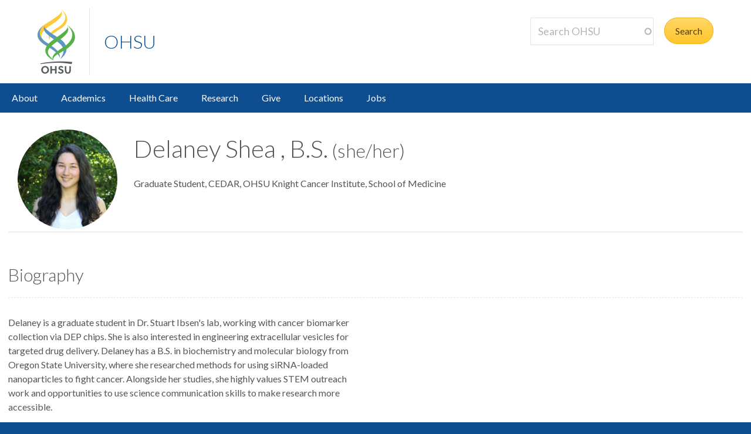

--- FILE ---
content_type: text/html; charset=UTF-8
request_url: https://www.ohsu.edu/people/delaney-shea-bs
body_size: 13100
content:
<!DOCTYPE html>
<html lang="en" dir="ltr" class="no-js" data-status-code="200">
  <head>
    <title>Delaney Shea B.S. | OHSU People | OHSU</title>
      <meta charset="utf-8" />
<link rel="canonical" href="https://www.ohsu.edu/people/delaney-shea-bs" />
<meta name="Generator" content="Drupal 10 (https://www.drupal.org)" />
<meta name="MobileOptimized" content="width" />
<meta name="HandheldFriendly" content="true" />
<meta name="viewport" content="width=device-width, initial-scale=1.0" />
<link rel="icon" href="/themes/custom/ohsu_digs/favicon.ico" type="image/vnd.microsoft.icon" />

    <script>

    window.dataLayer = window.dataLayer || [];

  const statusCode = document.documentElement.getAttribute('data-status-code');
  if (statusCode !== null ) {
    let pageError = false;
    successCodes = [
      '200',
      '403'
    ]
    if (!successCodes.includes(statusCode)) {
      pageError = true;
    }

    window.dataLayer.push({
      'event': 'initialPush',
      'pageError': pageError,
      'statusCode': statusCode,
      'location': document.title,
      'url': window.location.href
    });
  }
</script>

<script>

var loadGTM = function() {
    if (typeof jQuery !== 'undefined') {
    clearInterval(GTMtimer);
    // jQuery is defined. Let's go ahead and load the GTM script.
    (function(w,d,s,l,i){w[l]=w[l]||[];w[l].push({'gtm.start':
      new Date().getTime(),event:'gtm.js'});var f=d.getElementsByTagName(s)[0],
      j=d.createElement(s),dl=l!='dataLayer'?'&l='+l:'';j.async=true;j.src=
      'https://www.googletagmanager.com/gtm.js?id='+i+dl;f.parentNode.insertBefore(j,f);
      })(window,document,'script','dataLayer','GTM-PSRXC9B');
  }
}
var GTMtimer = setInterval(loadGTM, 200);

</script>
    <script src="https://www.googleoptimize.com/optimize.js?id=OPT-TT2KT8D"></script>    <link rel="stylesheet" media="all" href="/sites/default/files/css/css__ZAsigU-3BlM8oUlUpSYGblq4DFFrdhOZyO3cOwXnWQ.css?delta=0&amp;language=en&amp;theme=ohsu_digs&amp;include=eJx1jkEKAyEQBD8kO0-SUXtVcHaWbU3I7wMbArnkUlT1qZOyZ0lKhHSrgdQKhqwDR9FLvrLNBkPwxhVLr5Tdj8mfrsOTjkDolVvUs0dd07PbOTAhf_bAFyfs8-HR8aTc3MzLGngDpfc-zg" />
<link rel="stylesheet" media="all" href="/sites/default/files/css/css_JQBYFsUYrOgCFg1IPEUFfnbh3cIxDyfE5eMAMOR90KA.css?delta=1&amp;language=en&amp;theme=ohsu_digs&amp;include=eJx1jkEKAyEQBD8kO0-SUXtVcHaWbU3I7wMbArnkUlT1qZOyZ0lKhHSrgdQKhqwDR9FLvrLNBkPwxhVLr5Tdj8mfrsOTjkDolVvUs0dd07PbOTAhf_bAFyfs8-HR8aTc3MzLGngDpfc-zg" />
<link rel="stylesheet" media="all" href="//fonts.googleapis.com/css?family=Lato:300,400,700" />
<link rel="stylesheet" media="all" href="/sites/default/files/css/css_yTCuEX4vPUCGsE2D0s-3LCA7tRS1W1xWVE3FFlA52lo.css?delta=3&amp;language=en&amp;theme=ohsu_digs&amp;include=eJx1jkEKAyEQBD8kO0-SUXtVcHaWbU3I7wMbArnkUlT1qZOyZ0lKhHSrgdQKhqwDR9FLvrLNBkPwxhVLr5Tdj8mfrsOTjkDolVvUs0dd07PbOTAhf_bAFyfs8-HR8aTc3MzLGngDpfc-zg" />
<link rel="stylesheet" media="print" href="/sites/default/files/css/css_FOM66hdZwt3BHooopTt7fy9cIOcHo6c7iDjrgfGF9ug.css?delta=4&amp;language=en&amp;theme=ohsu_digs&amp;include=eJx1jkEKAyEQBD8kO0-SUXtVcHaWbU3I7wMbArnkUlT1qZOyZ0lKhHSrgdQKhqwDR9FLvrLNBkPwxhVLr5Tdj8mfrsOTjkDolVvUs0dd07PbOTAhf_bAFyfs8-HR8aTc3MzLGngDpfc-zg" />
<link rel="stylesheet" media="all" href="/sites/default/files/css/css_BpVBa6owSpWRJsNll8_LhjCmKJXUjCz-61hWPoI7e2w.css?delta=5&amp;language=en&amp;theme=ohsu_digs&amp;include=eJx1jkEKAyEQBD8kO0-SUXtVcHaWbU3I7wMbArnkUlT1qZOyZ0lKhHSrgdQKhqwDR9FLvrLNBkPwxhVLr5Tdj8mfrsOTjkDolVvUs0dd07PbOTAhf_bAFyfs8-HR8aTc3MzLGngDpfc-zg" />

    <script src="/sites/default/files/js/js_jvxKsAfS_yGeEg_mDwIO18SPztXVUpOqxu4UNw_rQ5U.js?scope=header&amp;delta=0&amp;language=en&amp;theme=ohsu_digs&amp;include=eJx1zEEOgCAMAMEP2fAkUqBqk0IJLcbn68lw8TrZrJ42Y-HDwo6QS9v0g0M0oSygk6EP3VkI-kzCGZ212ZIYOwHXt7oI6HYa7V0Y4chnxM4Rp2vW2oWcwo8_xjc6Yw"></script>

    </head>

    
  
        
    
  <body class="page-people-delaney-shea-bs section-people type-default template-interior-full-width path-people role--anonymous no-sidebar">

  <nav id="skip" class="skip-links" aria-label="OHSU skip navigation">
  <a href="#main-content" class="skip-links__link">
    Skip to main content
  </a>
  <a href="#nav-main" class="skip-links__link">
    Skip to main navigation
  </a>
</nav>
      <!-- Google Tag Manager (noscript) -->
<noscript>
  <iframe
    src="https://www.googletagmanager.com/ns.html?id=GTM-PSRXC9B"
    height="0"
    width="0"
    title="Intentionally blank"
    style="display:none;visibility:hidden"
    aria-hidden="true"></iframe>
</noscript>
<!-- End Google Tag Manager (noscript) -->
  
    
      <div class="dialog-off-canvas-main-canvas" data-off-canvas-main-canvas>
    
        



<div  id="block-views-block-alert-banner-site-wide-alert-block" class="block views-element-container">
  
    
      <div><div class="view view-alert-banner view-id-alert_banner view-display-id-site_wide_alert_block js-view-dom-id-bd47a48a488af4ba440402dff896c0699ae189f3c4dd6bbcdc3b8ffe08273c14">
  
    
        <div class="view-filters">
      
    </div>
    
  
          </div>
</div>

  </div>


  
      <svg class="print-only logo--print" viewBox="-30 60 297.613 173.693" xmlns="http://www.w3.org/2000/svg">
  <path d="M103.778 240.634c-32.982 0-64.82 3.56-90.538 9.455l1.117 3.182c25.004-4.509 54.279-7.338 85.446-6.32 20.399.671 39.852 3.33 57.768 6.32l3.366-9.512c-17.802-2.33-37.053-3.125-57.16-3.125M43.457 62.519c73.743-45.254 66.855-50.554 64.076-54.634l.207-.14c5.38 4.588 18.799 24.092-41.512 61.59-54.8 34.074-58.325 55.269-33.883 77.162 6.188 5.543 8.168 6.31 18.348 12.464l-7.869 10.218c-11.928-7.544-90.468-48.847.633-106.66"/>
  <path d="M97.18 131.045C24.99 85.76 31.32 81.34 34.06 77.325l-.205-.142c-5.302 4.512-17.895 23.728 41.523 60.604 57.176 35.487 51.158 57.84 30.081 91.052.02.223-.277.396-.262.573 28.843-19.636 51.298-61.16-8.018-98.367"/>
  <path d="M55.845 143.005C46.83 122.823 50.48 110.417 92.18 84.72 156.567 45.027 118.67 8.456 108.423.133l.199-.126c11.955 6.704 61.342 49.981-5.892 92.144-30.843 19.365-49.687 30.685-46.885 50.854m57.059 36.208c-37.047 22.848-50.847 41.251-40.037 55.98-3.17-20.297 25.566-29.441 55.096-48.14 88.186-55.837 24.664-106.508 7.892-114.857l-.279.157c14.41 10.399 59.505 55.972-22.672 106.86"/>
  <path d="M101.178 225.295l-.012-.213c9.001-20.175-13.441-43.334-55.131-69.035-64.41-39.699-24.09-77.511-13.838-85.834l-2.6 1.914c-14.343 10.753-61.789 50.041 5.451 92.208 30.85 19.363 68.915 40.801 66.13 60.97"/>
  <path d="M78.493 135.837c68.04-45.252 60.822-52.029 58.268-56.126l.203-.131c4.959 4.581 19.645 24.14-36.003 61.628-64.484 43.467-64.297 58.56-30.698 89.145l2.623 4.916c-14.301-7.714-78.612-43.28 5.68-99.358m-43.42 132.114c-6.125 0-10.57 5.137-10.57 11.707 0 6.57 4.445 11.707 10.57 11.707 6.076 0 10.522-5.137 10.522-11.707 0-6.57-4.446-11.707-10.522-11.707m0 29.588c-10.275 0-18.13-8.003-18.13-17.881 0-9.88 7.855-17.883 18.13-17.883 10.225 0 18.08 8.002 18.08 17.883 0 9.878-7.855 17.88-18.08 17.88m45.957-.591v-14.819h-14.67v14.82h-7.065v-34.58h7.064v13.782h14.671v-13.781h7.064v34.578m20.21-29.145c-2.37 0-4.496 1.186-4.496 3.458 0 2.668 3.26 3.408 5.928 4.348 4.89 1.678 10.768 3.95 10.768 11.213 0 7.508-7.063 10.719-13.09 10.719-5.334 0-9.483-2.026-13.238-5.779l4.693-4.596c2.815 2.719 4.988 4.348 8.595 4.348 2.765 0 5.483-1.333 5.483-4.397 0-2.963-3.162-4.1-6.67-5.385-4.494-1.678-9.533-3.654-9.533-10.274 0-6.57 5.582-9.683 11.312-9.683 4.446 0 7.953 1.435 11.461 4.102l-4.05 5.038c-1.927-1.63-4.496-3.112-7.163-3.112m45.933 12.844c0 10.867-4.15 16.893-14.029 16.893-9.682 0-13.833-6.026-13.833-16.893v-18.277h7.064v19.215c0 6.62 2.668 9.78 6.868 9.78 4.197 0 6.865-3.16 6.865-9.78v-19.215h7.064"/>
</svg>

<header id="header" class="header site-header" aria-label="Site header">

  <div class="layout-full-width header-title-wrap ">

    <div class="title-bar-wrap">
      <div class="title-bar-inner-wrap">

        <div class="nav-home">
          <a href="/" title="OHSU Home" rel="home" class="nav-logo">
    <svg xmlns="http://www.w3.org/2000/svg" viewBox="0 0 174 298" role="img" aria-labelledby="logo--header">
    <title id="logo--header">OHSU Home</title>
    <desc>Link to OHSU Home</desc>
    <path class="logo__yellow logo__yellow-left" d="M43.457 62.519c73.743-45.254 66.855-50.554 64.076-54.634l.207-.14c5.38 4.588 18.799 24.092-41.512 61.59-54.8 34.074-58.325 55.269-33.883 77.162 6.188 5.543 8.168 6.31 18.348 12.464l-7.869 10.218c-11.928-7.544-90.468-48.847.633-106.66" fill="#ffca38"/>
    <path class="logo__yellow logo__yellow-inner" d="M55.845 143.005C46.83 122.823 50.48 110.417 92.18 84.72 156.567 45.027 118.67 8.456 108.423.133l.199-.126c11.955 6.704 61.342 49.981-5.892 92.144-30.843 19.365-49.687 30.685-46.885 50.854" fill="#ffca38"/>
    <path class="logo__blue logo__blue-inner" d="M97.18 131.045C24.99 85.76 31.32 81.34 34.06 77.325l-.205-.142c-5.302 4.512-17.895 23.728 41.523 60.604 57.176 35.487 51.158 57.84 30.081 91.052.02.223-.277.396-.262.573 28.843-19.636 51.298-61.16-8.018-98.367" fill="#5d97c9"/>
    <path class="logo__blue logo__blue-left" d="M101.178 225.295l-.012-.213c9.001-20.175-13.441-43.334-55.131-69.035-64.41-39.699-24.09-77.511-13.838-85.834l-2.6 1.914c-14.343 10.753-61.789 50.041 5.451 92.208 30.85 19.363 68.915 40.801 66.13 60.97" fill="#5d97c9"/>
    <path class="logo__green logo__green-right" d="M112.904 179.213c-37.047 22.848-50.847 41.251-40.037 55.98-3.17-20.297 25.566-29.441 55.096-48.14 88.186-55.837 24.664-106.508 7.892-114.857l-.279.157c14.41 10.399 59.505 55.972-22.672 106.86" fill="#56b146"/>
    <path class="logo__green logo__green-inner" d="M78.493 135.837c68.04-45.252 60.822-52.029 58.268-56.126l.203-.131c4.959 4.581 19.645 24.14-36.003 61.628-64.484 43.467-64.297 58.56-30.698 89.145l2.623 4.916c-14.301-7.714-78.612-43.28 5.68-99.358" fill="#56b146"/>
    <path class="logo__swoosh" d="M103.778 240.634c-32.982 0-64.82 3.56-90.538 9.455l1.117 3.182c25.004-4.509 54.279-7.338 85.446-6.32 20.399.671 39.852 3.33 57.768 6.32l3.366-9.512c-17.802-2.33-37.053-3.125-57.16-3.125" fill="#585e60"/>
    <path class="logo__letters" d="M35.146 268.025c-6.125 0-10.57 5.137-10.57 11.707 0 6.57 4.445 11.707 10.57 11.707 6.076 0 10.522-5.137 10.522-11.707 0-6.57-4.446-11.707-10.522-11.707m0 29.588c-10.275 0-18.13-8.003-18.13-17.881 0-9.88 7.855-17.883 18.13-17.883 10.225 0 18.08 8.002 18.08 17.883 0 9.878-7.855 17.88-18.08 17.88m45.957-.591v-14.819h-14.67v14.82h-7.065v-34.58h7.064v13.782h14.671v-13.781h7.064v34.578m20.21-29.145c-2.37 0-4.496 1.186-4.496 3.458 0 2.668 3.26 3.408 5.928 4.348 4.89 1.678 10.768 3.95 10.768 11.213 0 7.508-7.063 10.719-13.09 10.719-5.334 0-9.483-2.026-13.238-5.779l4.693-4.596c2.815 2.719 4.988 4.348 8.595 4.348 2.765 0 5.483-1.333 5.483-4.397 0-2.963-3.162-4.1-6.67-5.385-4.494-1.678-9.533-3.654-9.533-10.274 0-6.57 5.582-9.683 11.312-9.683 4.446 0 7.953 1.435 11.461 4.102l-4.05 5.038c-1.927-1.63-4.496-3.112-7.163-3.112m45.933 12.844c0 10.867-4.15 16.893-14.029 16.893-9.682 0-13.833-6.026-13.833-16.893v-18.277h7.064v19.215c0 6.62 2.668 9.78 6.868 9.78 4.197 0 6.865-3.16 6.865-9.78v-19.215h7.064" fill="#585e60"/>
  </svg></a>

          
<h1 class="header-title no-parent-url">
    <em class="header-title__name">
    <a class="header-title__link" href="/">OHSU</a>
  </em>
</h1>

        </div><!-- / .nav-home -->

        
<nav class="nav-utility">
      <div class="append-around-high-resolution" data-set="nav-tertiary-links"></div>
  
      <div class="append-around-high-resolution" data-set="search"></div>
  </nav><!-- / nav-utility -->

<div class="nav-options">
      <label for="search--trigger">
      <svg viewBox="0 0 15 15" xmlns="http://www.w3.org/2000/svg">
        <title>Search icon</title>
        <desc>Show search input</desc>
        <path d="M5.82 1.79a4.029 4.029 0 0 1 3.409 6.16l-.37.58-.51.41a3.97 3.97 0 0 1-2.529.9 4.029 4.029 0 0 1-4.031-4.02c0-2.22 1.81-4.03 4.031-4.03m0-1.79A5.825 5.825 0 0 0 0 5.82c0 3.21 2.609 5.81 5.82 5.81 1.389 0 2.659-.48 3.659-1.29.04.08.08.16.151.23l3.629 3.62a1.016 1.016 0 0 0 1.441 0c.399-.4.399-1.05 0-1.45l-3.62-3.62a.958.958 0 0 0-.34-.22c.569-.9.89-1.95.89-3.08C11.63 2.61 9.03 0 5.82 0"
        fill="#0e4d8f" fill-rule="evenodd"/>
      </svg>
    </label>
      <label for="main-nav--trigger" id="main-nav--trigger__label"><span>Menu</span></label>
</div><!-- / nav-options -->

      </div><!-- / title-bar-inner-wrap -->
    </div><!-- / title-bar-wrap -->

	</div><!-- / layout-full-width header-title-wrap -->


  <div class="layout-full-width nav-sticky">

        

<div class="layout-inner-wrap-flush append-around-low-resolution" data-set="search">

    <input
    aria-label="Toggle search form"
    id="search--trigger"
    class="search--trigger toggle-trigger"
    type="checkbox"
    value="Toggle search form" />

  <div class="form-site-search">
      



<div  data-drupal-selector="search-api-page-block-form-search-ohsu" id="block-header-search-form" class="block search-api-page-block-form-search-ohsu search-api-page-block-form search-form search-block-form container-inline">
  
    
      <form action="/search" method="get" id="search-api-page-block-form-search-ohsu" accept-charset="UTF-8">
  <div class="js-form-item form-item js-form-type-search-api-autocomplete form-type-search-api-autocomplete js-form-item-keys form-item-keys form-no-label form--site-search">
  <div class="input-group">
        

<input title="Enter the terms you wish to search for." data-drupal-selector="edit-keys" data-search-api-autocomplete-search="search_ohsu" class="form-autocomplete form-text form--site-search__input" data-autocomplete-path="/search_api_autocomplete/search_ohsu" type="text" id="edit-keys" name="keys" value="" size="15" maxlength="128" placeholder="Search OHSU" aria-label="Search OHSU" />



  </div>
  <label for="edit-keys" class="site-search__label">Enter keywords</label>
</div>
<div data-drupal-selector="edit-actions" class="form-actions js-form-wrapper form-wrapper" id="edit-actions"><input class="btn--site-search button js-form-submit form-submit" data-drupal-selector="edit-submit" type="submit" id="edit-submit" value="Search" />
</div>

</form>

  </div>


  </div>

</div><!-- / layout-inner-wrap-flush -->


    <div class="layout-inner-wrap-flush nav-wrap">

                    
  <nav class="nav-main__wrap nav-main--home">
<ul class="nav-main">
	<li class="nav-main__item"><a class="nav-main__link" href="/about">About</a>
	<div class="nav-main__flyout">
	<ul class="nav-main__sub-list">
		<li class="nav-main__sub-item"><a class="nav-main__sub-link" href="/about">About OHSU</a></li>
		<li class="nav-main__sub-item"><a class="nav-main__sub-link" href="/human-resources">Jobs</a></li>
		<li class="nav-main__sub-item"><a class="nav-main__sub-link" href="/about/contact-us">Contact</a></li>
		<li class="nav-main__sub-item"><a class="nav-main__sub-link" href="https://news.ohsu.edu">News</a></li>
		<li class="nav-main__sub-item"><a class="nav-main__sub-link" href="https://ohsufoundation.org?utm_source=ohsu-edu&amp;utm_medium=referral&amp;utm_content=ohsu-homepage-about&amp;utm_campaign=ohsu_internal_promos">OHSU Foundation</a></li>
		<li class="nav-main__sub-item"><a class="nav-main__sub-link" href="/about/ohsu-facts">OHSU Facts</a></li>
		<li class="nav-main__sub-item"><a class="nav-main__sub-link" href="/about/ohsu-vision-mission-and-values">OHSU Vision</a></li>
		<li class="nav-main__sub-item"><a class="nav-main__sub-link" href="/about/initiatives">Initiatives</a></li>
		<li class="nav-main__sub-item"><a class="nav-main__sub-link" href="/center-for-diversity-inclusion">Diversity and Inclusion</a></li>
		<li class="nav-main__sub-item"><a class="nav-main__sub-link" href="/about/policies">Policies</a></li>
	</ul>
	</div>
	<!-- /.nav-main__flyout --></li>
	<li class="nav-main__item"><a class="nav-main__link" href="/education">Academics</a>
	<div class="nav-main__flyout">
	<div class="nav-main__column">
	<ul class="nav-main__sub-list">
		<li class="nav-main__sub-item"><a class="nav-main__sub-link" href="/education">Academics</a></li>
		<li class="nav-main__sub-item"><a class="nav-main__sub-link" href="/education/academics-and-admissions">Admissions</a></li>
		<li class="nav-main__sub-item"><a class="nav-main__sub-link" href="/education/continuing-education">Continuing Professional Education</a></li>
		<li class="nav-main__sub-item"><a class="nav-main__sub-link" href="/education/residencies-and-fellowships">Residents and Fellows</a></li>
		<li class="nav-main__sub-item"><a class="nav-main__sub-link" href="/simulation">Simulation @ OHSU</a></li>
		<li class="nav-main__sub-item"><a class="nav-main__sub-link" href="/education/teaching-and-learning-center">Teaching and Learning Center</a></li>
		<li class="nav-main__sub-item"><a class="nav-main__sub-link" href="/library">Library</a></li>
	</ul>
	</div>
	<!-- /.nav-main__column -->

	<div class="nav-main__column">
	<ul class="nav-main__sub-list">
		<li class="nav-main__sub-item"><a class="nav-main__sub-link" href="/education/programs-and-schools">Programs and Schools</a>

		<ul class="nav-main__sub-sub-list">
			<li class="nav-main__sub-item"><a class="nav-main__sub-link" href="/school-of-medicine">School of Medicine</a></li>
			<li class="nav-main__sub-item"><a class="nav-main__sub-link" href="/school-of-nursing">School of Nursing</a></li>
			<li class="nav-main__sub-item"><a class="nav-main__sub-link" href="/school-of-dentistry">School of Dentistry</a></li>
			<li class="nav-main__sub-item"><a class="nav-main__sub-link" href="https://ohsu-psu-sph.org/">School of Public Health</a></li>
			<li class="nav-main__sub-item"><a class="nav-main__sub-link" href="https://pharmacy.oregonstate.edu/">College of Pharmacy</a></li>
		</ul>
		</li>
		<li class="nav-main__sub-item"><a class="nav-main__sub-link" href="/education/office-registrar">Registrar</a></li>
		<li class="nav-main__sub-item"><a class="nav-main__sub-link" href="/education/financial-aid">Financial Aid</a></li>
		<li class="nav-main__sub-item"><a class="nav-main__sub-link" href="/education/assessment-student-learning">Academic Programs and Assessment</a></li>
	</ul>
	</div>
	<!-- /.nav-main__column --></div>
	<!-- /.nav-main__flyout --></li>
	<li class="nav-main__item"><a class="nav-main__link" href="/health">Health Care</a>
	<div class="nav-main__flyout">
	<div class="nav-main__column">
	<ul class="nav-main__sub-list">
		<li class="nav-main__sub-item"><a class="nav-main__sub-link" href="/health">Health Care</a></li>
		<li class="nav-main__sub-item"><a class="nav-main__sub-link" href="/health/find-a-doctor">Find a Doctor</a></li>
		<li class="nav-main__sub-item"><a class="nav-main__sub-link" href="https://mychartweb.ohsu.edu/MyChart/default.asp">MyChart</a></li>
		<li class="nav-main__sub-item"><a class="nav-main__sub-link" href="/health/patients-and-visitors">Patient and Visitor Guide</a></li>
		<li class="nav-main__sub-item"><a class="nav-main__sub-link" href="/health/inclusive-patient-care-and-communication">Interpreter Services</a></li>
		<li class="nav-main__sub-item"><a class="nav-main__sub-link" href="/health/clinical-trials">Clinical Trials Participation</a></li>
		<li class="nav-main__sub-item"><a class="nav-main__sub-link" href="healthcare-now">Get Care Now</a></li>
		<li class="nav-main__sub-item"><a class="nav-main__sub-link" href="/healthcare-now/virtual-options">Virtual Care</a></li>
	</ul>

	<ul class="nav-main__sub-list">
		<li class="nav-main__sub-item"><a class="nav-main__sub-link" href="/health/health-care-professionals">For Health Care Professionals</a>

		<ul class="nav-main__sub-sub-list">
			<li class="nav-main__sub-item"><a class="nav-main__sub-link" href="/health/physician-advice-and-referrals">Advice and Referrals</a></li>
			<li class="nav-main__sub-item"><a class="nav-main__sub-link" href="https://connect.ohsu.edu/EpicCareLink/common/epic_login.asp">EpicCare Link</a></li>
			<li class="nav-main__sub-item"><a class="nav-main__sub-link" href="/lab-services">Lab Services</a></li>
			<li class="nav-main__sub-item"><a class="nav-main__sub-link" href="/telemedicine">Telemedicine</a></li>
		</ul>
		</li>
	</ul>
	</div>
	<!-- /.nav-main__column -->

	<div class="nav-main__column">
	<ul class="nav-main__sub-list">
		<li class="nav-main__sub-item"><a class="nav-main__sub-link" href="/health/find-health-care-services">Patient Services</a>

		<ul class="nav-main__sub-sub-list">
			<li class="nav-main__sub-item"><a class="nav-main__sub-link" href="/ortho">Bone and Joint Care</a></li>
			<li class="nav-main__sub-item"><a class="nav-main__sub-link" href="/brain-institute">Brain Care</a></li>
			<li class="nav-main__sub-item"><a class="nav-main__sub-link" href="/knight-cancer-institute">Cancer Care</a></li>
			<li class="nav-main__sub-item"><a class="nav-main__sub-link" href="/doernbecher">Children's Health</a></li>
			<li class="nav-main__sub-item"><a class="nav-main__sub-link" href="/knight-cardiovascular-institute">Heart Care</a></li>
			<li class="nav-main__sub-item"><a class="nav-main__sub-link" href="/spine-center">Spine and Back Care</a></li>
			<li class="nav-main__sub-item"><a class="nav-main__sub-link" href="/womens-health">Women's Health</a></li>
			<li class="nav-main__sub-item"><a class="nav-main__sub-link" href="/health/find-health-care-services">Find More Services</a></li>
		</ul>
		</li>
	</ul>
	</div>
	<!-- /.nav-main__column --></div>
	<!-- /.nav-main__flyout --></li>
	<li class="nav-main__item"><a class="nav-main__link" href="/research-innovation">Research</a>
	<div class="nav-main__flyout">
	<div class="nav-main__column">
	<ul class="nav-main__sub-list">
		<li class="nav-main__sub-item"><a class="nav-main__sub-link" href="/research-innovation">Research</a></li>
		<li class="nav-main__sub-item"><a class="nav-main__sub-link" href="/research-innovation/research-news">Research News</a></li>
		<li class="nav-main__sub-item"><a class="nav-main__sub-link" href="/research-innovation/contact-us">Office of the Chief Research Officer</a></li>
		<li class="nav-main__sub-item"><a class="nav-main__sub-link" href="/health/clinical-trials">Clinical Trials Participation</a></li>
		<li class="nav-main__sub-item"><a class="nav-main__sub-link" href="/office-of-visitors-and-volunteers">Office of Visitors and Volunteers</a></li>
		<li class="nav-main__sub-item"><a class="nav-main__sub-link" href="/research-innovation/our-community">Centers and Institutes</a></li>
		<li class="nav-main__sub-item"><a class="nav-main__sub-link" href="/research-cores">Cores and Shared Resources</a></li>
		<li class="nav-main__sub-item"><a class="nav-main__sub-link" href="/innovates">OHSU Innovates</a></li>
	</ul>
	</div>
	<!-- /.nav-main__column -->

	<div class="nav-main__column">
	<ul class="nav-main__sub-list">
		<li class="nav-main__sub-item"><a class="nav-main__sub-link" href="/research-integrity">Research Integrity</a>
		<li class="nav-main__sub-item"><a class="nav-main__sub-link" href="/research-development">Research Funding and Development</a></li>
		<li class="nav-main__sub-item"><a class="nav-main__sub-link" href="/clinical-research-services-office/clinical-trials-office-contracting">Clinical Trials Office</a></li>
		<li class="nav-main__sub-item"><a class="nav-main__sub-link" href="/training-and-education-rate">Training and Education</a></li>
        <ul class="nav-main__sub-sub-list">

		</ul>
		</li>
		<li class="nav-main__sub-item"><a class="nav-main__sub-link" href="/postdoctoral-affairs">Postdocs and Students</a>
		<ul class="nav-main__sub-sub-list">
			<li class="nav-main__sub-item"><a class="nav-main__sub-link" href="/postdoctoral-affairs/about-ohsu-postdoctoral-affairs">Office of Postdoctoral Affairs</a></li>
			<li class="nav-main__sub-item"><a class="nav-main__sub-link" href="/school-of-medicine/human-investigations-program">Human Investigations Program</a></li>
		</ul>
		</li>
	</ul>
	</div>
	<!-- /.nav-main__column --></div>
	<!-- /.nav-main__flyout --></li>
	<li class="nav-main__item"><a class="nav-main__link" href="https://give.ohsufoundation.org?utm_source=ohsu-edu&amp;utm_medium=referral&amp;utm_content=ohsu-homepage-header&amp;utm_campaign=ohsu_internal_promos">Give</a></li>
	<li class="nav-main__item"><a class="nav-main__link" href="/visit">Locations</a>
	<div class="nav-main__flyout">
	<ul class="nav-main__sub-list">
		<li class="nav-main__sub-item"><a class="nav-main__sub-link" href="/visit">Maps and Directions</a></li>
		<li class="nav-main__sub-item"><a class="nav-main__sub-link" href="/visit/locations-and-directions">Locations and Directions</a></li>
		<li class="nav-main__sub-item"><a class="nav-main__sub-link" href="/visit/transit">Public Transportation</a></li>
		<li class="nav-main__sub-item"><a class="nav-main__sub-link" href="/visit/tram">Portland Aerial Tram</a></li>
		<li class="nav-main__sub-item"><a class="nav-main__sub-link" href="/visit/inclement-weather">Inclement Weather</a></li>
	</ul>
	</div>
	<!-- /.nav-main__flyout --></li>
	<li class="nav-main__item"><a class="nav-main__link" href="/human-resources">Jobs</a></li>
</ul>
</nav>


      
    </div><!-- / layout-inner-wrap-flush.nav-wrap -->

  </div><!-- / layout-full-width.nav-sticky -->

</header>  
  <main class="layout-full-width main-content">

    

        
    <div class="layout-inner-wrap-flush">

          <div class="region region--highlighted">
        <aside class="region--highlighted__inner layout-full-width layout-container clearfix">
            <div data-drupal-messages-fallback class="hidden"></div>


        </aside>
      </div>
    
          <div class="region region--featured-top">
        <aside class="region--featured-top__inner layout-full-width layout-container clearfix">
          
        </aside>
      </div>
    
              <nav class="nav-breadcrumbs">
        
      </nav>
    
    
    
      <article class="layout-primary">
        <a id="main-content" tabindex="-1"></a>
          <div class="region region--content">
    



<div  id="block-ohsu-digs-content" class="block">
  
    
      




<article class="node-moderation-state--published node node--type-profile node--view-mode-profile-people-view clearfix">

  <div class="node__content clearfix">

    <header class="profile-header profile__vcard">

      








<script type="application/ld+json">
  {
  "@context": "https://schema.org/",
  "@type": "Person",
  "name": "Delaney Shea  , B.S.",
  "url": "//www.ohsu.edu/people/delaney-shea-bs",
  "image": "/sites/default/files/profile-photos/Delaney_headshot.jpg",    "jobTitle": "",
    
        "worksFor": {
    "@type": "Organization",
    "logo": "https://www.ohsu.edu/themes/custom/ohsu_digs/images/logo-ohsu--4c-gray.svg",
    "sameAs": "https://www.ohsu.edu"
  }
  }

</script>



<div class="profile-header__main">
  <div class="profile-header__img">
                                            <span
          class="profile-header__img--image"
          style="background-image: url(/sites/default/files/profile-photos/Delaney_headshot.jpg)"
          role="img"
          aria-label="Headshot photo of Delaney Shea  , B.S.&lt;span class=&quot;profile__pronouns&quot;&gt; (she/her)&lt;/span&gt;"
        >
        </span>
      
          



    
    
  </div><!-- /.profile-header__img -->

  <div class="profile-header__name fn">
    <h1>Delaney Shea  , B.S.<span class="profile__pronouns"> (she/her)</span></h1>
    <div class="tablet-minus-only">
          </div>
  </div><!-- /.name -->

  <div class="profile-header__data">

          
  <section class="profile-header__titles">
    <ul class="plain">
                    <li>Graduate Student, CEDAR, OHSU Knight Cancer Institute, School of Medicine</li>
                </ul>
  </section>
    
  </div><!-- /.profile-header__data -->
</div><!-- /.profile_header__main -->

      <aside class="profile-header__aside">

      
        <ul class="plain">

          
          
          
          
          
        </ul>

      </aside> <!-- /.profile-header__aside -->
    </header><!-- /.profile-header -->

    

  <section class="profile-biography divider--small">

        
      <h2 class="divider--dashed-bottom">Biography</h2>
      
<div  class="layout layout--50-50 node-moderation-state--published node node--type-profile node--view-mode-profile-people-view clearfix">
  <div class="column--one">
              
  <p>Delaney is a graduate student in Dr. Stuart Ibsen's lab, working with cancer biomarker collection via DEP chips. She is also&nbsp;interested in engineering extracellular vesicles for targeted drug delivery. Delaney has a B.S. in biochemistry and molecular biology from Oregon State University, where she researched methods for using siRNA-loaded nanoparticles to fight cancer. Alongside her studies, she highly values STEM outreach work and opportunities to use science communication skills to make research more accessible.</p>




          </div>
  <div class="column--two">
                    
          </div>
</div>

        
  </section> <!-- /.profile-biography -->


  <section class="profile-blocks divider--small">
    
<div  class="layout layout--50-50">
  <div class="column--one">
    
        



        </div>
  <div class="column--two">
    
        
                                
                                
        </div>
</div>


          <section
      id="profile__publications"
      class="divider profile-publications no-publications">

      <h2 class="divider--dashed-bottom">
        Publications
      </h2>
      
      
      <div class="profile-publications--pure">
                  <h3 class="profile-publications__pure-heading">Publications</h3>
                    <ul id="profile__pure-publications" class="pure-pubs plain">
  <li class="pure-pubs__item" v-for="pub of purePubs">
    <h4 class="pure-pubs__title" v-html="pub.title.value"></h4>
    <em class="pure-pubs__publication" v-if="pub.journalAssociation"><span v-html="pub.journalAssociation.title.value"></span></em>
    <span class="pure-pubs__date" v-html="dateElement(pub.publicationStatuses[0].publicationDate)"></span>
    <div class="inline-list inline-list--comma">
      <ol class="pure-pubs__authors plain inline-list__list">
        <template v-for="person of pub.personAssociations">
        <li v-if="notEmptyObject(person)" class="pure-pubs__author-name">
          <!-- Closing /li on same line as list item content to avoid white space problems with list--comma. -->
          <span v-html="person.name.firstName"></span> <span v-html="person.name.lastName"></span></li>
        </template>
      </ol>
    </div>
  </li>
</ul>

              </div>

    </section>

                    <script>
        var publicationsData = pegasus('/api/profile/publications?email=sheade@ohsu.edu' );
      </script>

            
    
  </div> <!-- /.node__content -->

</article>

  </div>

  </div>

      </article>

      
    </div>
  </main> <!-- /.layout-full-width .main-content -->
  



<footer class="site-footer">
  <div class="layout-inner-wrap">
    <div class="footer-about site-footer__about">
      <a href="/" class="ga-nav-footer ga-nav-footer__logo footer-logo site-footer__logo">
        <svg xmlns="http://www.w3.org/2000/svg" viewBox="0 0 173.693 297.613"  role="img" aria-labelledby="ohsu-logo-footer">
          <title id="ohsu-logo-footer">OHSU flame logo in white</title>
          <g fill="#fff">
            <path d="M103.778 240.634c-32.982 0-64.82 3.56-90.538 9.455l1.117 3.182c25.004-4.509 54.279-7.338 85.446-6.32 20.399.671 39.852 3.33 57.768 6.32l3.366-9.512c-17.802-2.33-37.053-3.125-57.16-3.125M43.457 62.519c73.743-45.254 66.855-50.554 64.076-54.634l.207-.14c5.38 4.588 18.799 24.092-41.512 61.59-54.8 34.074-58.325 55.269-33.883 77.162 6.188 5.543 8.168 6.31 18.348 12.464l-7.869 10.218c-11.928-7.544-90.468-48.847.633-106.66"/>
            <path d="M97.18 131.045C24.99 85.76 31.32 81.34 34.06 77.325l-.205-.142c-5.302 4.512-17.895 23.728 41.523 60.604 57.176 35.487 51.158 57.84 30.081 91.052.02.223-.277.396-.262.573 28.843-19.636 51.298-61.16-8.018-98.367"/>
            <path d="M55.845 143.005C46.83 122.823 50.48 110.417 92.18 84.72 156.567 45.027 118.67 8.456 108.423.133l.199-.126c11.955 6.704 61.342 49.981-5.892 92.144-30.843 19.365-49.687 30.685-46.885 50.854m57.059 36.208c-37.047 22.848-50.847 41.251-40.037 55.98-3.17-20.297 25.566-29.441 55.096-48.14 88.186-55.837 24.664-106.508 7.892-114.857l-.279.157c14.41 10.399 59.505 55.972-22.672 106.86"/>
            <path d="M101.178 225.295l-.012-.213c9.001-20.175-13.441-43.334-55.131-69.035-64.41-39.699-24.09-77.511-13.838-85.834l-2.6 1.914c-14.343 10.753-61.789 50.041 5.451 92.208 30.85 19.363 68.915 40.801 66.13 60.97"/>
            <path d="M78.493 135.837c68.04-45.252 60.822-52.029 58.268-56.126l.203-.131c4.959 4.581 19.645 24.14-36.003 61.628-64.484 43.467-64.297 58.56-30.698 89.145l2.623 4.916c-14.301-7.714-78.612-43.28 5.68-99.358m-43.42 132.114c-6.125 0-10.57 5.137-10.57 11.707 0 6.57 4.445 11.707 10.57 11.707 6.076 0 10.522-5.137 10.522-11.707 0-6.57-4.446-11.707-10.522-11.707m0 29.588c-10.275 0-18.13-8.003-18.13-17.881 0-9.88 7.855-17.883 18.13-17.883 10.225 0 18.08 8.002 18.08 17.883 0 9.878-7.855 17.88-18.08 17.88m45.957-.591v-14.819h-14.67v14.82h-7.065v-34.58h7.064v13.782h14.671v-13.781h7.064v34.578m20.21-29.145c-2.37 0-4.496 1.186-4.496 3.458 0 2.668 3.26 3.408 5.928 4.348 4.89 1.678 10.768 3.95 10.768 11.213 0 7.508-7.063 10.719-13.09 10.719-5.334 0-9.483-2.026-13.238-5.779l4.693-4.596c2.815 2.719 4.988 4.348 8.595 4.348 2.765 0 5.483-1.333 5.483-4.397 0-2.963-3.162-4.1-6.67-5.385-4.494-1.678-9.533-3.654-9.533-10.274 0-6.57 5.582-9.683 11.312-9.683 4.446 0 7.953 1.435 11.461 4.102l-4.05 5.038c-1.927-1.63-4.496-3.112-7.163-3.112m45.933 12.844c0 10.867-4.15 16.893-14.029 16.893-9.682 0-13.833-6.026-13.833-16.893v-18.277h7.064v19.215c0 6.62 2.668 9.78 6.868 9.78 4.197 0 6.865-3.16 6.865-9.78v-19.215h7.064"/>
          </g>
        </svg>
      </a>

            



<div  id="block-footerabout-2" class="block">
  
    
      
  <p>Oregon Health &amp; Science University is dedicated to improving the health and quality of life for all Oregonians through excellence, innovation and leadership in health care, education and research.</p>
<p>© 2001-2025 Oregon Health &amp; Science University. OHSU is an equal opportunity affirmative action institution.</p>
<p><a class="ga-nav-footer ga-nav-footer__about" href="/information-technology/ohsu-notice-privacy-practices">Notice of Privacy Practices</a><br><br />
<a class="ga-nav-footer ga-nav-footer__about" href="/health/inclusive-patient-care-and-communication ">Notice of Nondiscrimination </a></p>




  </div>


      </div>

    <nav class="site-footer__nav footer-nav">
      <div class="footer-nav-column site-footer__nav-column">
              



<div  id="block-footermenu1-2" class="block">
  
    
      
  <ul class="footer-nav-list">
<li><a class="ga-nav-footer" href="https://www.ohsu.edu">OHSU Home</a></li>
<li><a class="ga-nav-footer" href="/about/contact-us">Contact</a></li>
<li><a href="/español">Español</a></li>
<li><a href="/ru">Russian&nbsp;|&nbsp;Русский</a></li>
</ul>
<h5 class="footer-nav-header"><a class="ga-nav-footer" href="/about">About OHSU</a></h5>
<ul class="footer-nav-list">
<li><a class="ga-nav-footer" href="/visit">Maps and Directions</a></li>
<li><a class="ga-nav-footer" href="/human-resources">Jobs</a></li>
<li><a class="ga-nav-footer" href="https://give.ohsufoundation.org?utm_source=ohsu-edu&amp;utm_medium=referral&amp;utm_content=ohsu-footer&amp;utm_campaign=ohsu_internal_promos">Make a Gift</a></li>
<li><a class="ga-nav-footer" href="/about/accessibility-ohsu">Accessibility</a></li>
<li><a class="ga-nav-footer" href="/integrity-department">Integrity</a></li>
<li><a href="https://www.ohsu.edu/diversity-equity-inclusion-belonging">Diversity and Inclusion</a></li>
<li><a class="ga-nav-footer" href="/office-of-civil-rights-investigations-and-compliance">Office of Civil Rights Investigations and Compliance</a></li>
<li><a class="ga-nav-footer" href="/title-ix">Title IX</a></li>
<li><a class="ga-nav-footer" href="/visitors-and-volunteers">Volunteer</a></li>
</ul>




  </div>


        </div>
      <div class="footer-nav-column site-footer__nav-column">
              



<div  id="block-footermenu2-2" class="block">
  
    
      
  <h5 class="footer-nav-header"><a class="ga-nav-footer" href="/health/patients-and-visitors">Patient Resources</a></h5>
<ul class="footer-nav-list">
<li><a class="ga-nav-footer" href="/health/billing-and-insurance">Billing and Insurance</a></li>
<li><a class="ga-nav-footer" href="/health/find-a-doctor">Find a Doctor</a></li>
<li><a class="ga-nav-footer" href="/health/find-health-care-services">Find a Clinic</a></li>
<li><a class="ga-nav-footer" href="/health/patients-and-visitors">For Patients and Visitors</a></li>
<li><a class="ga-nav-footer" href="/health/clinical-trials">Clinical Trials</a></li>
<li><a href="/health/billing-and-insurance">Price Transparency</a></li>
</ul>
<h5 class="footer-nav-header"><a class="ga-nav-footer" href="/research-innovation">Research</a></h5>
<ul class="footer-nav-list">
<li><a class="ga-nav-footer" href="/research-innovation/resources-researchers">About</a></li>
<li><a class="ga-nav-footer" href="/research-innovation">Administration</a></li>
<li><a class="ga-nav-footer" href="/research-innovation/our-community">Centers and Institutes</a></li>
<li><a class="ga-nav-footer" href="/research-cores">Cores and Shared Resources</a></li>
<li><a class="ga-nav-footer" href="/library">Library</a></li>
<li><a class="ga-nav-footer" href="/innovates">OHSU Innovates</a></li>
<li><a class="ga-nav-footer" href="/research-innovation/ohsu-experts">Research Expertise</a></li>
</ul>




  </div>


        </div>
      <div class="footer-nav-column site-footer__nav-column">
              



<div  id="block-footermenu3-2" class="block">
  
    
      
  <h5 class="footer-nav-header"><a class="ga-nav-footer" href="/education">Academics</a></h5>
<ul class="footer-nav-list">
<li><a class="ga-nav-footer" href="/school-of-medicine">School of Medicine</a></li>
<li><a class="ga-nav-footer" href="/school-of-nursing">School of Nursing</a></li>
<li><a class="ga-nav-footer" href="/school-of-dentistry">School of Dentistry</a></li>
<li><a class="ga-nav-footer" href="https://ohsu-psu-sph.org/">School of Public Health</a></li>
<li><a class="ga-nav-footer" href="https://pharmacy.oregonstate.edu/">College of Pharmacy</a></li>
<li><a class="ga-nav-footer" href="/education/academics-and-admissions">Admissions</a></li>
<li><a class="ga-nav-footer" href="/education/registrar-and-financial-aid">Student Services</a></li>
</ul>
<h5 class="footer-nav-header"><a class="ga-nav-footer" href="/human-resources">For Employees</a></h5>
<ul class="footer-nav-list">
<li><a class="ga-nav-footer" href="https://o2.ohsu.edu/">O2 Intranet</a></li>
<li><a class="ga-nav-footer" href="http://outlook.office.com">Email</a></li>
<li><a class="ga-nav-footer" href="https://portal.ohsu.edu">Connecting Off-Campus</a></li>
</ul>




  </div>


        </div>
      <div class="footer-nav-column site-footer__nav-column">
        <svg xmlns="http://www.w3.org/2000/svg" class="oui-footer-icons-sprite">
  <symbol viewBox="0 0 49 49" id="icon-svg-braille">
    <title>OHSU Braille services</title>
    <path d="M.5 24.5a24 24 0 1 1 48.02 0 24 24 0 1 1-48.03 0Z" fill="#1C355E"/>
    <path d="M24.5 49.01C11 49.01 0 38.01 0 24.51 0 11 11 .02 24.5.02S49 11 49 24.52c0 13.5-11 24.49-24.5 24.49Zm0-48.07a23.57 23.57 0 0 0 0 47.13 23.57 23.57 0 0 0 0-47.13Z" fill="#D7D2C5"/>
    <path d="M24.5 46.2a21.7 21.7 0 0 1 0-43.37 21.7 21.7 0 0 1 21.69 21.69A21.72 21.72 0 0 1 24.5 46.2Zm0-42.44a20.76 20.76 0 0 0 0 41.5c11.44 0 20.75-9.3 20.75-20.74A20.78 20.78 0 0 0 24.5 3.76Z" fill="#D7D2C5"/>
    <path d="M19.5 12.38a2.5 2.5 0 0 1 2.5 2.5 2.5 2.5 0 0 1-2.5 2.5 2.5 2.5 0 0 1-2.5-2.5 2.5 2.5 0 0 1 2.5-2.5Zm10 0a2.5 2.5 0 0 1 2.5 2.5 2.5 2.5 0 0 1-2.5 2.5 2.5 2.5 0 0 1-2.5-2.5 2.5 2.5 0 0 1 2.5-2.5Zm-10 9.1a2.5 2.5 0 0 1 2.5 2.5 2.5 2.5 0 0 1-2.5 2.5 2.5 2.5 0 0 1-2.5-2.5 2.5 2.5 0 0 1 2.5-2.5Zm10 0a2.5 2.5 0 0 1 2.5 2.5 2.5 2.5 0 0 1-2.5 2.5 2.5 2.5 0 0 1-2.5-2.5 2.5 2.5 0 0 1 2.5-2.5Zm-10 9.09a2.5 2.5 0 0 1 2.5 2.5 2.5 2.5 0 0 1-2.5 2.5 2.5 2.5 0 0 1-2.5-2.5 2.5 2.5 0 0 1 2.5-2.5Zm10 0a2.5 2.5 0 0 1 2.5 2.5 2.5 2.5 0 0 1-2.5 2.5 2.5 2.5 0 0 1-2.5-2.5 2.5 2.5 0 0 1 2.5-2.5Z" fill="#D7D2C5"/>
  </symbol>
  <symbol viewBox="0 0 49 49" id="icon-svg-sign">
    <title>OHSU sign language services</title>
    <path d="M.5 24.5a24 24 0 1 1 48.02 0 24 24 0 1 1-48.03 0Z" fill="#1C355E"/>
    <path d="M24.5 49A24.51 24.51 0 0 1 0 24.53 24.53 24.53 0 0 1 24.5 0C38 0 49 11 49 24.5S38 49 24.5 49Zm0-48.06a23.57 23.57 0 0 0 0 47.13 23.57 23.57 0 0 0 0-47.13Z" fill="#D7D2C5"/>
    <path d="M24.5 46.2a21.7 21.7 0 0 1 0-43.37 21.7 21.7 0 0 1 21.69 21.69A21.73 21.73 0 0 1 24.5 46.21Zm0-42.44a20.76 20.76 0 0 0 0 41.5 20.76 20.76 0 0 0 0-41.5Z" fill="#D7D2C5"/>
    <path d="M42.16 21.26a10.3 10.3 0 0 0-1.37-3.74c-.14-.22-.25-.24-.45-.1-.25.16-.52.29-.79.43a6.52 6.52 0 0 1-4.85.71 3.26 3.26 0 0 0-1.95.16c-1.57.58-3.11 1.24-4.77 1.54-.75.13-1.34.5-1.62 1.22l-.98 2.53c-.12.29-.31.64.08.9.07.05.02.15 0 .21-.3.8-.2 1.62-.18 2.44 0 .3.11.57.36.76.87.68 1.73 1.36 2.64 1.97.3.2.62.3.99.28 1.22-.06 2.46-.04 3.58-.79-.04.23-.08.38-.23.5-.74.57-1.48 1.16-2.26 1.69-.24.16-.48.25-.77.26-.43 0-.86-.03-1.27.07-.62.16-1.07-.02-1.5-.47a2.54 2.54 0 0 0-1.25-.75c-.43-.1-1.03.24-1.22.72-.18.44.25.54.48.72.38.3.84.53 1.17.9.42.45.9.78 1.53.79.97.01 1.95.18 2.91-.12.85-.26 1.68-.6 2.5-.95.05-.07.16-.14.2-.08.06.09-.06.12-.13.15-.73.61-1.54 1.12-2.2 1.83a.35.35 0 0 1-.14.1c-1 .3-1.9.82-2.94.98-.31.04-.61.14-.92.22-.3.1-.53.28-.68.56-.12.24-.15.49 0 .73.15.23.37.29.63.27.3-.03.6-.06.9-.11.68-.13 1.38-.13 2.06-.38a14.2 14.2 0 0 0 4.5-2.68c.14-.11.26-.24.49-.28-.14.4-.38.69-.6.98-.68.86-1.36 1.73-2.06 2.57a1.1 1.1 0 0 0-.09 1.37c.22.33.45.34.7.03a47.67 47.67 0 0 1 2.65-3.02c.46-.49.83-1.03 1.12-1.63a5.5 5.5 0 0 1 .97-1.43c.24-.25.4-.54.55-.85.64-1.22.98-2.55 1.4-3.87.45-1.46 1.06-2.83 2.65-3.43.21-.07.2-.24.23-.4.12-1.18.13-2.35-.07-3.51Zm-10.72 6.26c-.62.18-1.22.4-1.78.71-.15.1-.25.1-.4-.03a5.22 5.22 0 0 0-1.67-1c-.13-.05-.2-.11-.24-.26-.2-.66-.38-1.33-.87-1.85-.1-.1-.04-.16.04-.22a4.91 4.91 0 0 0 1.5-1.92c.07-.16.18-.21.35-.19.98.16 1.95.1 2.88-.27.12-.05.2-.01.26.1.36.68.9 1.2 1.46 1.7.18.17.31.37.33.6a2.62 2.62 0 0 1-1.86 2.63Zm-15.01-8.79c.75-.62 1.52-1.2 2.32-1.74.2-.15.42-.21.67-.22.58-.04 1.16.02 1.74-.1.24-.04.43.04.61.2.45.4.9.82 1.47 1.04.35.12.66.1.96-.13.66-.5.67-.82-.02-1.26a7.7 7.7 0 0 1-1.45-1.14c-.16-.17-.34-.35-.59-.4a7.67 7.67 0 0 0-3.4-.1c-.87.22-1.7.58-2.53.93l-.31.17c.03-.18.13-.21.21-.26.7-.6 1.48-1.08 2.1-1.77.07-.1.19-.1.29-.14 1.16-.41 2.31-.88 3.55-1.07.39-.06.68-.3.84-.67.22-.47-.03-.96-.52-.93-.87.04-1.77.1-2.61.33-1 .28-1.92.76-2.83 1.26-.81.45-1.5 1.07-2.23 1.6-.12.1-.23.2-.45.23l.34-.54c.75-1.04 1.6-2 2.38-3 .36-.45.36-.98.04-1.4-.21-.29-.41-.33-.6-.04-.37.53-.87.94-1.27 1.44-.43.52-.84 1.05-1.33 1.53a6.3 6.3 0 0 0-1.26 1.76c-.2.4-.41.8-.72 1.12-.58.61-.9 1.36-1.23 2.11-.5 1.14-.7 2.38-1.17 3.53-.45 1.12-.98 2.2-2.2 2.68-.35.14-.45.36-.48.7-.1 1.08-.1 2.15.08 3.22.22 1.36.63 2.64 1.37 3.82.13.2.24.26.45.12.3-.19.61-.35.92-.5a6.41 6.41 0 0 1 4.76-.64c.6.16 1.19.11 1.77-.1 1.66-.6 3.3-1.3 5.04-1.64a1.96 1.96 0 0 0 1.61-1.47c.22-.74.53-1.44.82-2.15.13-.3.4-.67-.03-.98-.03-.02-.03-.12-.02-.17.3-.78.2-1.6.2-2.4 0-.37-.13-.65-.42-.87-.6-.47-1.23-.9-1.8-1.41-.83-.75-1.78-.9-2.85-.77-.86.1-1.7.18-2.45.7-.02-.23.09-.36.23-.48Zm1.3 2.73a6.4 6.4 0 0 0 1.58-.62c.18-.1.3-.11.47.04.48.4 1.02.73 1.63.92.17.06.21.16.25.3.2.67.39 1.33.86 1.86.1.1.05.16-.04.23a4.85 4.85 0 0 0-1.52 1.94c-.06.14-.16.2-.32.17a5.15 5.15 0 0 0-2.85.21c-.15.06-.24.02-.32-.12a6 6 0 0 0-1.4-1.6 1.02 1.02 0 0 1-.38-.71c.3-1.3.43-2.2 2.05-2.62Z" fill="#D7D2C5"/>
  </symbol>
  <symbol viewBox="0 0 49 49" id="icon-svg-interpreters">
    <title>OHSU interpreter services</title>
    <path d="M.5 24.5a24 24 0 1 1 48.02 0 24 24 0 1 1-48.03 0Z" fill="#1C355E"/>
    <path d="M24.5 49A24.51 24.51 0 0 1 0 24.53 24.53 24.53 0 0 1 24.5 0C38 0 49 11 49 24.5S38 49 24.5 49Zm0-48.06a23.57 23.57 0 0 0 0 47.13 23.57 23.57 0 0 0 0-47.13Z" fill="#D7D2C5"/>
    <path d="M24.5 46.2a21.7 21.7 0 0 1 0-43.37 21.7 21.7 0 0 1 21.69 21.69A21.73 21.73 0 0 1 24.5 46.21Zm0-42.44a20.76 20.76 0 0 0 0 41.5 20.76 20.76 0 0 0 0-41.5Z" fill="#D7D2C5"/>
    <path d="M12 18.93a1.9 1.9 0 1 1 0 3.8 1.9 1.9 0 0 1 0-3.8Zm-.03 6.56c.69 0 1.09-.26 1.1-2.15H10.9c.01 1.9.38 2.15 1.07 2.15Z" fill="#D7D2C5"/>
    <path d="M14.56 26.35h.69v5.3c0 .46.37.84.83.84.46 0 .82-.38.82-.84v-5.88c0-1.34-1.1-2.43-2.44-2.43h-.86c0 1.85-.54 2.63-1.34 2.63v2.14c.24.1.4.33.4.6 0 .37-.29.67-.65.67a.65.65 0 0 1-.66-.65c0-.28.17-.5.4-.6v-2.15c-.83 0-1.35-.86-1.35-2.64h-.82c-1.34 0-2.54 1.09-2.54 2.43v5.88c0 .46.37.84.82.84.46 0 .84-.38.84-.84v-5.3h.68v6.68h5.18v-6.68Zm10.04-18a2.5 2.5 0 1 1 0 5.01 2.5 2.5 0 0 1 0-5Zm3.81 9.12h-.63v19.71a1.4 1.4 0 1 1-2.82 0v-12.2h-.72v12.2a1.4 1.4 0 1 1-2.82 0V17.47h-.64v7.27a1.08 1.08 0 0 1-2.15 0V16.7c0-1.77 1.27-2.78 3-2.78h5.94c1.73 0 3 1 3 2.78v8.04a1.08 1.08 0 0 1-2.15 0v-7.27Zm-17.57-1.04.38.62c.9-.57 2.09-.3 2.65.6l.62-.4a2.65 2.65 0 0 0-3.65-.82Zm1.75-2.93.24.68c1-.34 2.1.18 2.44 1.18l.68-.24a2.64 2.64 0 0 0-3.36-1.63Zm2.37-2.48.08.73a1.9 1.9 0 0 1 2.1 1.7l.73-.08a2.65 2.65 0 0 0-2.91-2.35Zm2.77-1.14A1.92 1.92 0 0 1 19.41 12l.72.1a2.65 2.65 0 0 0-2.31-2.95l-.09.73Zm11.61-.94c.62.86.42 2.06-.43 2.68l.43.59a2.65 2.65 0 0 0 .59-3.7l-.59.43Zm2.96 1.42c.41.97-.05 2.1-1.02 2.51l.28.67a2.65 2.65 0 0 0 1.41-3.46l-.67.28Zm2.57 2.04a1.91 1.91 0 0 1-1.56 2.22l.12.72a2.65 2.65 0 0 0 2.15-3.06l-.71.13Zm.02 4.4-.04.72a2.65 2.65 0 0 0 2.78-2.5l-.72-.04a1.92 1.92 0 0 1-2.02 1.81Zm1.94 6.17a1.9 1.9 0 0 1-1.91-1.9 1.9 1.9 0 0 1 3.82 0 1.9 1.9 0 0 1-1.91 1.9Zm2.02 3.23.71.01 1.47 5.11c.11.4.55.61.98.5.42-.13.7-.5.55-1l-1.5-5.24c-.6-2.1-2.36-2.04-2.36-2.04h-3.74s-1.76-.06-2.36 2.04l-1.5 5.24c-.15.5.12.87.55 1 .43.11.87-.1.98-.5l1.46-5.1.72-.01-1.96 6.82h7.96l-1.96-6.82Z" fill="#D7D2C5"/>
  </symbol>
</svg>


<nav>
  <h5 class="footer-nav-header"><a class="ga-nav-footer" href="/health/inclusive-patient-care-and-communication">Inclusive Care and Access</a></h5>
  <ul class="footer__icons-list footer-nav-list footer__icons-list--inclusive">
    <li><a class="ga-nav-footer icon-braille" aria-label="OHSU Braille services" href="/health/inclusive-patient-care-and-communication">
      <svg class="oui-footer-icon"> <use xlink:href="#icon-svg-braille"></use> </svg>
    </a></li>
    <li><a class="ga-nav-footer icon-sign" aria-label="OHSU sign language services" href="/health/inclusive-patient-care-and-communication">
      <svg class="oui-footer-icon"> <use xlink:href="#icon-svg-sign"></use> </svg>
    </a></li>
    <li><a class="ga-nav-footer icon-interpreters" aria-label="OHSU interpreter services" href="/health/inclusive-patient-care-and-communication">
      <svg class="oui-footer-icon"> <use xlink:href="#icon-svg-interpreters"></use> </svg>
    </a></li>
  </ul>
</nav>


<div class="social-media-links">

  <h5 aria-hidden="true" class="sr-only">Connect with OHSU on social media</h5>
  <ul class="social-media-links__list">
    <li>
      <a href="http://www.facebook.com/OHSUedu" class="social-media-links__link">
        <i class="fa-facebook-f fa-brands" aria-hidden="true"></i>
        <span class="social-media-links__name sr-only">Facebook</span>
      </a>
    </li>
    <li>
      <a href="https://www.youtube.com/user/OHSUvideo" class="social-media-links__link">
        <i class="fa-youtube fa-brands" aria-hidden="true"></i>
        <span class="social-media-links__name sr-only">YouTube</span>
      </a>
    </li>
    <li>
      <a href="https://www.linkedin.com/school/ohsu/" class="social-media-links__link">
        <i class="fa-brands fa-linkedin-in" aria-hidden="true"></i>
        <span class="social-media-links__name sr-only">LinkedIn</span>
      </a>
    </li>
    <li>
      <a href="https://www.instagram.com/ohsunews/" class="social-media-links__link">
        <i class="fa-brands fa-instagram" aria-hidden="true"></i>
        <span class="social-media-links__name sr-only">Instagram</span>
      </a>
    </li>
  </ul>

</div>
      </div>
    </nav>

  </div>

  </footer>



  </div>

    

    <script type="application/json" data-drupal-selector="drupal-settings-json">{"path":{"baseUrl":"\/","pathPrefix":"","currentPath":"people\/delaney-shea-bs","currentPathIsAdmin":false,"isFront":false,"currentLanguage":"en"},"pluralDelimiter":"\u0003","suppressDeprecationErrors":true,"ajaxPageState":{"libraries":"[base64]","theme":"ohsu_digs","theme_token":null},"ajaxTrustedUrl":{"\/search":true},"search_api_autocomplete":{"search_ohsu":{"auto_submit":true,"min_length":2}},"user":{"uid":0,"permissionsHash":"503d589b0c2c0e1fbedbac5da7fe5646117f948cb9d46be31f52b550eb770c95"}}</script>
<script src="/sites/default/files/js/js_4muMe1qFMMqDZ2nkGJzFDC01CExZIhgEgDhB6Jox7QQ.js?scope=footer&amp;delta=0&amp;language=en&amp;theme=ohsu_digs&amp;include=eJx1zEEOgCAMAMEP2fAkUqBqk0IJLcbn68lw8TrZrJ42Y-HDwo6QS9v0g0M0oSygk6EP3VkI-kzCGZ212ZIYOwHXt7oI6HYa7V0Y4chnxM4Rp2vW2oWcwo8_xjc6Yw"></script>
<script src="//kit.fontawesome.com/a232536ba5.js"></script>
<script src="/sites/default/files/js/js_bjOOzU8q16-4vuY-VQOknnqCUqrL3yI6YxlsryD-uS0.js?scope=footer&amp;delta=2&amp;language=en&amp;theme=ohsu_digs&amp;include=eJx1zEEOgCAMAMEP2fAkUqBqk0IJLcbn68lw8TrZrJ42Y-HDwo6QS9v0g0M0oSygk6EP3VkI-kzCGZ212ZIYOwHXt7oI6HYa7V0Y4chnxM4Rp2vW2oWcwo8_xjc6Yw"></script>
<script src="//cdn.jsdelivr.net/npm/vue@2.6.10/dist/vue.min.js"></script>
<script src="/sites/default/files/js/js_U9YDE2QQimoKz5n4cS4O23RCAq3EvusI7OsWYqsVkPQ.js?scope=footer&amp;delta=4&amp;language=en&amp;theme=ohsu_digs&amp;include=eJx1zEEOgCAMAMEP2fAkUqBqk0IJLcbn68lw8TrZrJ42Y-HDwo6QS9v0g0M0oSygk6EP3VkI-kzCGZ212ZIYOwHXt7oI6HYa7V0Y4chnxM4Rp2vW2oWcwo8_xjc6Yw"></script>
<script src="//siteimproveanalytics.com/js/siteanalyze_66356641.js"></script>
<script src="/sites/default/files/js/js_QHCXPIoRID6gXJ1TVM56UYFZrcAXhaj_Ff9sHCQ6VWE.js?scope=footer&amp;delta=6&amp;language=en&amp;theme=ohsu_digs&amp;include=eJx1zEEOgCAMAMEP2fAkUqBqk0IJLcbn68lw8TrZrJ42Y-HDwo6QS9v0g0M0oSygk6EP3VkI-kzCGZ212ZIYOwHXt7oI6HYa7V0Y4chnxM4Rp2vW2oWcwo8_xjc6Yw"></script>

      </body>
</html>


--- FILE ---
content_type: text/javascript
request_url: https://www.ohsu.edu/sites/default/files/js/js_jvxKsAfS_yGeEg_mDwIO18SPztXVUpOqxu4UNw_rQ5U.js?scope=header&delta=0&language=en&theme=ohsu_digs&include=eJx1zEEOgCAMAMEP2fAkUqBqk0IJLcbn68lw8TrZrJ42Y-HDwo6QS9v0g0M0oSygk6EP3VkI-kzCGZ212ZIYOwHXt7oI6HYa7V0Y4chnxM4Rp2vW2oWcwo8_xjc6Yw
body_size: -87
content:
/* @license GPL-2.0-or-later https://www.drupal.org/licensing/faq */
function pegasus(a,b,c){return c=new XMLHttpRequest(),c.open("GET",a),a=[],pegasus.timeout&&(c.timeout=pegasus.timeout),c.ontimeout=function(a){b=a;},c.onreadystatechange=c.then=function(d,e,f,g){if(d&&d.call&&(a=[,d,e]),b&&a[2]&&a[2](b,c),4==c.readyState&&(f=a[0|c.status/200])){try{g=JSON.parse(c.responseText);}catch(a){g=null;}f(g,c);}},c.send(),c;};


--- FILE ---
content_type: text/javascript
request_url: https://www.ohsu.edu/sites/default/files/js/js_U9YDE2QQimoKz5n4cS4O23RCAq3EvusI7OsWYqsVkPQ.js?scope=footer&delta=4&language=en&theme=ohsu_digs&include=eJx1zEEOgCAMAMEP2fAkUqBqk0IJLcbn68lw8TrZrJ42Y-HDwo6QS9v0g0M0oSygk6EP3VkI-kzCGZ212ZIYOwHXt7oI6HYa7V0Y4chnxM4Rp2vW2oWcwo8_xjc6Yw
body_size: 653
content:
/* @license GPL-2.0-or-later https://www.drupal.org/licensing/faq */
var oui=oui||{};oui.months_narrow=["J","F","M","A","M","J","J","A","S","O","N","D"];oui.months_short=["Jan","Feb","Mar","Apr","May","Jun","Jul","Aug","Sep","Oct","Nov","Dec"];oui.months_long=["January","February","March","April","May","June","July","August","September","October","November","December"];oui.getMonthString=function(nMonth,sLength){var length=sLength||"long";var month=nMonth-1;var shortMonthString="";switch(length){case "narrow":shortMonthString=oui.months_narrow[month];break;case "short":shortMonthString=oui.months_short[month];break;case "long":shortMonthString=oui.months_long[month];break;}return shortMonthString;};oui.formatDateString=function(dateString){var dt="",day,month,year;if(!dateString)return '(n/a)';dt=new Date(dateString);day=dt.getDate();month=dt.getMonth()+1;year=dt.getFullYear();return oui.formatDateJson({"year":year,"month":month,"day":day},false);};oui.formatDateJson=function(dateJson,includeWrapper){var out="",day,month,year,dateTimeString,wrap=includeWrapper;if(includeWrapper===undefined)wrap=true;month=dateJson.month?oui.getMonthString(dateJson.month,'short'):null;day=dateJson.day||null;year=dateJson.year||null;dateTimeString=[year,dateJson.month,day].filter(Boolean).join('-');if(wrap!==false)out+='<time datetime="'+dateTimeString+'">';out+=month?month+" ":"";out+=day?day:"";out+=day&&month?", ":"";out+=year?year:"";if(wrap)out+="</time>";return out;};;
var oui=oui||{};oui.loadProfilePublications=function(response,xhr){if(!response){console.warn("no response, sorry");return;}var publications=new Vue({el:"#profile__publications",created:function(){this.fetchData();},mounted:function(){this.$el.classList.add("vue-loaded");if(this.$el.classList.contains('no-publications')){this.$el.classList.remove("no-publications");this.$el.classList.add("pure-publications-only");}if(response.data.count>0)this.$el.classList.add("has-pure-publications");},data:{purePubs:[]},methods:{dateElement:function(str){return oui.formatDateJson(str);},notEmptyObject(someObject){return Object.keys(someObject).length;},fetchData:function(){this.purePubs=response.data.items.filter(function(pub){return pub.type.term.text[0].value==="Article";});}}});};if(publicationsData.readyState)publicationsData.then(function(response,xhr){oui.loadProfilePublications(response,xhr);},function(data,xhr){console.info(data,xhr,xhr.status);});;
